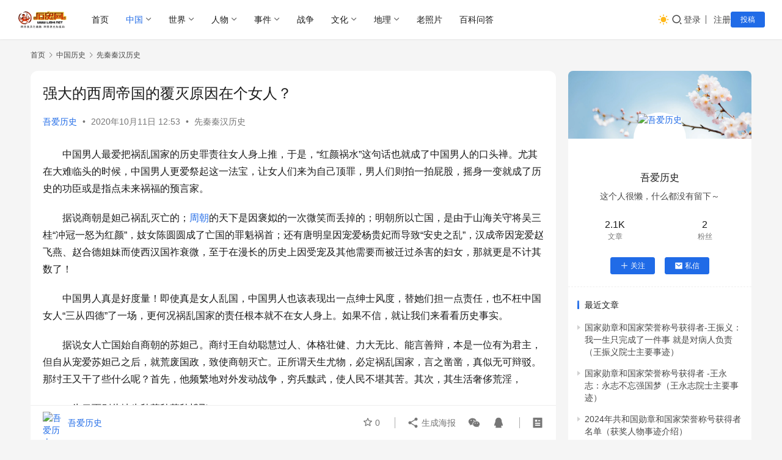

--- FILE ---
content_type: text/html; charset=UTF-8
request_url: https://www.lishi.net/zhongguo/xqls/94041.html
body_size: 22143
content:
<!DOCTYPE html>
<html lang="zh-Hans">
<head>
    <meta charset="UTF-8">
    <meta http-equiv="X-UA-Compatible" content="IE=edge,chrome=1">
    <meta name="renderer" content="webkit">
    <meta name="viewport" content="width=device-width,initial-scale=1,maximum-scale=5">
    <title>强大的西周帝国的覆灭原因在个女人？_历史网</title>
    	<style>img:is([sizes="auto" i], [sizes^="auto," i]) { contain-intrinsic-size: 3000px 1500px }</style>
	<meta name="keywords" content="周朝">
<meta name="description" content="中国男人最爱把祸乱国家的历史罪责往女人身上推，于是，&ldquo;红颜祸水&rdquo;这句话也就成了中国男人的口头禅。尤其在大难临头的时候，中国男人更爱祭起这一法宝，让女人们来为自己顶罪，男人们则拍一拍屁股，摇身一变就成了历史的功臣或是指点未来祸福的预言家。">
<meta property="og:type" content="article">
<meta property="og:url" content="https://www.lishi.net/zhongguo/xqls/94041.html">
<meta property="og:site_name" content="历史网">
<meta property="og:title" content="强大的西周帝国的覆灭原因在个女人？">
<meta property="og:image" content="https://www.lishi.net/wp-content/uploads/2020/10/2022050809431096.jpg">
<meta property="og:description" content="中国男人最爱把祸乱国家的历史罪责往女人身上推，于是，&ldquo;红颜祸水&rdquo;这句话也就成了中国男人的口头禅。尤其在大难临头的时候，中国男人更爱祭起这一法宝，让女人们来为自己顶罪，男人们则拍一拍屁股，摇身一变就成了历史的功臣或是指点未来祸福的预言家。">
<link rel="canonical" href="https://www.lishi.net/zhongguo/xqls/94041.html">
<meta name="applicable-device" content="pc,mobile">
<meta http-equiv="Cache-Control" content="no-transform">
<link rel="shortcut icon" href="https://www.lishi.net/wp-content/uploads/2021/05/favicon.ico">
<link rel='dns-prefetch' href='//cdnjs.cloudflare.com' />
<link rel='stylesheet' id='wxsync_main_css-css' href='https://www.lishi.net/wp-content/plugins/wxsync/libs/wxsync.css?ver=1.0.2' type='text/css' media='screen' />
<link rel='stylesheet' id='stylesheet-css' href='//www.lishi.net/wp-content/uploads/wpcom/style.6.21.1.1734056050.css?ver=6.21.1' type='text/css' media='all' />
<link rel='stylesheet' id='font-awesome-css' href='https://www.lishi.net/wp-content/themes/justnews/themer/assets/css/font-awesome.css?ver=6.21.1' type='text/css' media='all' />
<style id='classic-theme-styles-inline-css' type='text/css'>
/*! This file is auto-generated */
.wp-block-button__link{color:#fff;background-color:#32373c;border-radius:9999px;box-shadow:none;text-decoration:none;padding:calc(.667em + 2px) calc(1.333em + 2px);font-size:1.125em}.wp-block-file__button{background:#32373c;color:#fff;text-decoration:none}
</style>
<style id='global-styles-inline-css' type='text/css'>
:root{--wp--preset--aspect-ratio--square: 1;--wp--preset--aspect-ratio--4-3: 4/3;--wp--preset--aspect-ratio--3-4: 3/4;--wp--preset--aspect-ratio--3-2: 3/2;--wp--preset--aspect-ratio--2-3: 2/3;--wp--preset--aspect-ratio--16-9: 16/9;--wp--preset--aspect-ratio--9-16: 9/16;--wp--preset--color--black: #000000;--wp--preset--color--cyan-bluish-gray: #abb8c3;--wp--preset--color--white: #ffffff;--wp--preset--color--pale-pink: #f78da7;--wp--preset--color--vivid-red: #cf2e2e;--wp--preset--color--luminous-vivid-orange: #ff6900;--wp--preset--color--luminous-vivid-amber: #fcb900;--wp--preset--color--light-green-cyan: #7bdcb5;--wp--preset--color--vivid-green-cyan: #00d084;--wp--preset--color--pale-cyan-blue: #8ed1fc;--wp--preset--color--vivid-cyan-blue: #0693e3;--wp--preset--color--vivid-purple: #9b51e0;--wp--preset--gradient--vivid-cyan-blue-to-vivid-purple: linear-gradient(135deg,rgba(6,147,227,1) 0%,rgb(155,81,224) 100%);--wp--preset--gradient--light-green-cyan-to-vivid-green-cyan: linear-gradient(135deg,rgb(122,220,180) 0%,rgb(0,208,130) 100%);--wp--preset--gradient--luminous-vivid-amber-to-luminous-vivid-orange: linear-gradient(135deg,rgba(252,185,0,1) 0%,rgba(255,105,0,1) 100%);--wp--preset--gradient--luminous-vivid-orange-to-vivid-red: linear-gradient(135deg,rgba(255,105,0,1) 0%,rgb(207,46,46) 100%);--wp--preset--gradient--very-light-gray-to-cyan-bluish-gray: linear-gradient(135deg,rgb(238,238,238) 0%,rgb(169,184,195) 100%);--wp--preset--gradient--cool-to-warm-spectrum: linear-gradient(135deg,rgb(74,234,220) 0%,rgb(151,120,209) 20%,rgb(207,42,186) 40%,rgb(238,44,130) 60%,rgb(251,105,98) 80%,rgb(254,248,76) 100%);--wp--preset--gradient--blush-light-purple: linear-gradient(135deg,rgb(255,206,236) 0%,rgb(152,150,240) 100%);--wp--preset--gradient--blush-bordeaux: linear-gradient(135deg,rgb(254,205,165) 0%,rgb(254,45,45) 50%,rgb(107,0,62) 100%);--wp--preset--gradient--luminous-dusk: linear-gradient(135deg,rgb(255,203,112) 0%,rgb(199,81,192) 50%,rgb(65,88,208) 100%);--wp--preset--gradient--pale-ocean: linear-gradient(135deg,rgb(255,245,203) 0%,rgb(182,227,212) 50%,rgb(51,167,181) 100%);--wp--preset--gradient--electric-grass: linear-gradient(135deg,rgb(202,248,128) 0%,rgb(113,206,126) 100%);--wp--preset--gradient--midnight: linear-gradient(135deg,rgb(2,3,129) 0%,rgb(40,116,252) 100%);--wp--preset--font-size--small: 13px;--wp--preset--font-size--medium: 20px;--wp--preset--font-size--large: 36px;--wp--preset--font-size--x-large: 42px;--wp--preset--spacing--20: 0.44rem;--wp--preset--spacing--30: 0.67rem;--wp--preset--spacing--40: 1rem;--wp--preset--spacing--50: 1.5rem;--wp--preset--spacing--60: 2.25rem;--wp--preset--spacing--70: 3.38rem;--wp--preset--spacing--80: 5.06rem;--wp--preset--shadow--natural: 6px 6px 9px rgba(0, 0, 0, 0.2);--wp--preset--shadow--deep: 12px 12px 50px rgba(0, 0, 0, 0.4);--wp--preset--shadow--sharp: 6px 6px 0px rgba(0, 0, 0, 0.2);--wp--preset--shadow--outlined: 6px 6px 0px -3px rgba(255, 255, 255, 1), 6px 6px rgba(0, 0, 0, 1);--wp--preset--shadow--crisp: 6px 6px 0px rgba(0, 0, 0, 1);}:where(.is-layout-flex){gap: 0.5em;}:where(.is-layout-grid){gap: 0.5em;}body .is-layout-flex{display: flex;}.is-layout-flex{flex-wrap: wrap;align-items: center;}.is-layout-flex > :is(*, div){margin: 0;}body .is-layout-grid{display: grid;}.is-layout-grid > :is(*, div){margin: 0;}:where(.wp-block-columns.is-layout-flex){gap: 2em;}:where(.wp-block-columns.is-layout-grid){gap: 2em;}:where(.wp-block-post-template.is-layout-flex){gap: 1.25em;}:where(.wp-block-post-template.is-layout-grid){gap: 1.25em;}.has-black-color{color: var(--wp--preset--color--black) !important;}.has-cyan-bluish-gray-color{color: var(--wp--preset--color--cyan-bluish-gray) !important;}.has-white-color{color: var(--wp--preset--color--white) !important;}.has-pale-pink-color{color: var(--wp--preset--color--pale-pink) !important;}.has-vivid-red-color{color: var(--wp--preset--color--vivid-red) !important;}.has-luminous-vivid-orange-color{color: var(--wp--preset--color--luminous-vivid-orange) !important;}.has-luminous-vivid-amber-color{color: var(--wp--preset--color--luminous-vivid-amber) !important;}.has-light-green-cyan-color{color: var(--wp--preset--color--light-green-cyan) !important;}.has-vivid-green-cyan-color{color: var(--wp--preset--color--vivid-green-cyan) !important;}.has-pale-cyan-blue-color{color: var(--wp--preset--color--pale-cyan-blue) !important;}.has-vivid-cyan-blue-color{color: var(--wp--preset--color--vivid-cyan-blue) !important;}.has-vivid-purple-color{color: var(--wp--preset--color--vivid-purple) !important;}.has-black-background-color{background-color: var(--wp--preset--color--black) !important;}.has-cyan-bluish-gray-background-color{background-color: var(--wp--preset--color--cyan-bluish-gray) !important;}.has-white-background-color{background-color: var(--wp--preset--color--white) !important;}.has-pale-pink-background-color{background-color: var(--wp--preset--color--pale-pink) !important;}.has-vivid-red-background-color{background-color: var(--wp--preset--color--vivid-red) !important;}.has-luminous-vivid-orange-background-color{background-color: var(--wp--preset--color--luminous-vivid-orange) !important;}.has-luminous-vivid-amber-background-color{background-color: var(--wp--preset--color--luminous-vivid-amber) !important;}.has-light-green-cyan-background-color{background-color: var(--wp--preset--color--light-green-cyan) !important;}.has-vivid-green-cyan-background-color{background-color: var(--wp--preset--color--vivid-green-cyan) !important;}.has-pale-cyan-blue-background-color{background-color: var(--wp--preset--color--pale-cyan-blue) !important;}.has-vivid-cyan-blue-background-color{background-color: var(--wp--preset--color--vivid-cyan-blue) !important;}.has-vivid-purple-background-color{background-color: var(--wp--preset--color--vivid-purple) !important;}.has-black-border-color{border-color: var(--wp--preset--color--black) !important;}.has-cyan-bluish-gray-border-color{border-color: var(--wp--preset--color--cyan-bluish-gray) !important;}.has-white-border-color{border-color: var(--wp--preset--color--white) !important;}.has-pale-pink-border-color{border-color: var(--wp--preset--color--pale-pink) !important;}.has-vivid-red-border-color{border-color: var(--wp--preset--color--vivid-red) !important;}.has-luminous-vivid-orange-border-color{border-color: var(--wp--preset--color--luminous-vivid-orange) !important;}.has-luminous-vivid-amber-border-color{border-color: var(--wp--preset--color--luminous-vivid-amber) !important;}.has-light-green-cyan-border-color{border-color: var(--wp--preset--color--light-green-cyan) !important;}.has-vivid-green-cyan-border-color{border-color: var(--wp--preset--color--vivid-green-cyan) !important;}.has-pale-cyan-blue-border-color{border-color: var(--wp--preset--color--pale-cyan-blue) !important;}.has-vivid-cyan-blue-border-color{border-color: var(--wp--preset--color--vivid-cyan-blue) !important;}.has-vivid-purple-border-color{border-color: var(--wp--preset--color--vivid-purple) !important;}.has-vivid-cyan-blue-to-vivid-purple-gradient-background{background: var(--wp--preset--gradient--vivid-cyan-blue-to-vivid-purple) !important;}.has-light-green-cyan-to-vivid-green-cyan-gradient-background{background: var(--wp--preset--gradient--light-green-cyan-to-vivid-green-cyan) !important;}.has-luminous-vivid-amber-to-luminous-vivid-orange-gradient-background{background: var(--wp--preset--gradient--luminous-vivid-amber-to-luminous-vivid-orange) !important;}.has-luminous-vivid-orange-to-vivid-red-gradient-background{background: var(--wp--preset--gradient--luminous-vivid-orange-to-vivid-red) !important;}.has-very-light-gray-to-cyan-bluish-gray-gradient-background{background: var(--wp--preset--gradient--very-light-gray-to-cyan-bluish-gray) !important;}.has-cool-to-warm-spectrum-gradient-background{background: var(--wp--preset--gradient--cool-to-warm-spectrum) !important;}.has-blush-light-purple-gradient-background{background: var(--wp--preset--gradient--blush-light-purple) !important;}.has-blush-bordeaux-gradient-background{background: var(--wp--preset--gradient--blush-bordeaux) !important;}.has-luminous-dusk-gradient-background{background: var(--wp--preset--gradient--luminous-dusk) !important;}.has-pale-ocean-gradient-background{background: var(--wp--preset--gradient--pale-ocean) !important;}.has-electric-grass-gradient-background{background: var(--wp--preset--gradient--electric-grass) !important;}.has-midnight-gradient-background{background: var(--wp--preset--gradient--midnight) !important;}.has-small-font-size{font-size: var(--wp--preset--font-size--small) !important;}.has-medium-font-size{font-size: var(--wp--preset--font-size--medium) !important;}.has-large-font-size{font-size: var(--wp--preset--font-size--large) !important;}.has-x-large-font-size{font-size: var(--wp--preset--font-size--x-large) !important;}
:where(.wp-block-post-template.is-layout-flex){gap: 1.25em;}:where(.wp-block-post-template.is-layout-grid){gap: 1.25em;}
:where(.wp-block-columns.is-layout-flex){gap: 2em;}:where(.wp-block-columns.is-layout-grid){gap: 2em;}
:root :where(.wp-block-pullquote){font-size: 1.5em;line-height: 1.6;}
</style>
<link rel='stylesheet' id='wwa-css' href='https://www.lishi.net/wp-content/plugins/justweapp/css/style.css?ver=3.15.1' type='text/css' media='all' />
<link rel='stylesheet' id='wpcom-member-css' href='https://www.lishi.net/wp-content/plugins/wpcom-member/css/style.css?ver=1.7.12' type='text/css' media='all' />
<link rel='stylesheet' id='wpcom-member-pro-css' href='https://www.lishi.net/wp-content/plugins/wpcom-member-pro/css/style.css?ver=2.0.2' type='text/css' media='all' />
<link rel='stylesheet' id='QAPress-css' href='https://www.lishi.net/wp-content/plugins/qapress/css/style.css?ver=4.10.0' type='text/css' media='all' />
<style id='QAPress-inline-css' type='text/css'>
:root{--qa-color: #1471CA;--qa-hover: #0D62B3;}
</style>
<script type="text/javascript" src="https://www.lishi.net/wp-includes/js/jquery/jquery.min.js?ver=3.7.1" id="jquery-core-js"></script>
<script type="text/javascript" src="https://www.lishi.net/wp-includes/js/jquery/jquery-migrate.min.js?ver=3.4.1" id="jquery-migrate-js"></script>
<script>
var _hmt = _hmt || [];
(function() {
  var hm = document.createElement("script");
  hm.src = "https://hm.baidu.com/hm.js?039767d8fda4f7792b0ac2821f84cf01";
  var s = document.getElementsByTagName("script")[0]; 
  s.parentNode.insertBefore(hm, s);
})();
</script>
<meta name="msvalidate.01" content="0826C4BB8B6EFF29D0DFC48A32F12706" />


<!-- Google tag (gtag.js) -->
<script async src="https://www.googletagmanager.com/gtag/js?id=G-W6BCE2X4YW"></script>
<script>
  window.dataLayer = window.dataLayer || [];
  function gtag(){dataLayer.push(arguments);}
  gtag('js', new Date());

  gtag('config', 'G-W6BCE2X4YW');
</script>
<link rel="icon" href="https://www.lishi.net/wp-content/uploads/2021/05/favicon.ico" sizes="32x32" />
<link rel="icon" href="https://www.lishi.net/wp-content/uploads/2021/05/favicon.ico" sizes="192x192" />
<link rel="apple-touch-icon" href="https://www.lishi.net/wp-content/uploads/2021/05/favicon.ico" />
<meta name="msapplication-TileImage" content="https://www.lishi.net/wp-content/uploads/2021/05/favicon.ico" />
    <!--[if lte IE 11]><script src="https://www.lishi.net/wp-content/themes/justnews/js/update.js"></script><![endif]-->
</head>
<body class="wp-singular post-template-default single single-post postid-94041 single-format-standard wp-theme-justnews lang-cn el-boxed header-fixed style-by-toggle">
<header class="header header-fluid">
    <div class="container">
        <div class="navbar-header">
            <button type="button" class="navbar-toggle collapsed" data-toggle="collapse" data-target=".navbar-collapse" aria-label="menu">
                <span class="icon-bar icon-bar-1"></span>
                <span class="icon-bar icon-bar-2"></span>
                <span class="icon-bar icon-bar-3"></span>
            </button>
                        <div class="logo">
                <a href="https://www.lishi.net/" rel="home">
                    <img src="https://www.lishi.net/wp-content/uploads/2020/09/logo.gif" alt="历史网">
                </a>
            </div>
        </div>
        <div class="collapse navbar-collapse mobile-style-0">
            <nav class="primary-menu"><ul id="menu-justnews-menu" class="nav navbar-nav wpcom-adv-menu"><li class="menu-item"><a href="/">首页</a></li>
<li class="menu-item current-post-ancestor active dropdown"><a href="https://www.lishi.net/zhongguo" class="dropdown-toggle">中国</a>
<ul class="dropdown-menu menu-item-wrap menu-item-col-5">
	<li class="menu-item current-post-ancestor current-post-parent active"><a href="https://www.lishi.net/zhongguo/xqls">先秦秦汉历史</a></li>
	<li class="menu-item"><a href="https://www.lishi.net/zhongguo/wjmbc">魏晋南北朝</a></li>
	<li class="menu-item"><a href="https://www.lishi.net/zhongguo/stymq">隋唐元明清</a></li>
	<li class="menu-item"><a href="https://www.lishi.net/zhongguo/mgls">民国历史</a></li>
	<li class="menu-item"><a href="https://www.lishi.net/zhongguo/xds">现代史</a></li>
</ul>
</li>
<li class="menu-item dropdown"><a href="https://www.lishi.net/shijie" class="dropdown-toggle">世界</a>
<ul class="dropdown-menu menu-item-wrap menu-item-col-5">
	<li class="menu-item"><a href="https://www.lishi.net/shijie/yazhou">亚洲历史</a></li>
	<li class="menu-item"><a href="https://www.lishi.net/shijie/meizhou">美洲历史</a></li>
	<li class="menu-item"><a href="https://www.lishi.net/shijie/ouzhou">欧洲历史</a></li>
	<li class="menu-item"><a href="https://www.lishi.net/shijie/feizhou">非洲历史</a></li>
	<li class="menu-item"><a href="https://www.lishi.net/shijie/dyznjz">大洋洲及南极洲历史</a></li>
</ul>
</li>
<li class="menu-item dropdown"><a href="https://www.lishi.net/renwu" class="dropdown-toggle">人物</a>
<ul class="dropdown-menu menu-item-wrap menu-item-col-4">
	<li class="menu-item"><a href="https://www.lishi.net/renwu/zgrw">中国人物</a></li>
	<li class="menu-item"><a href="https://www.lishi.net/renwu/sjrw">世界人物</a></li>
	<li class="menu-item"><a href="https://www.lishi.net/renwu/shrw">神话人物</a></li>
	<li class="menu-item"><a href="https://www.lishi.net/renwu/ysjrw">影视剧人物</a></li>
</ul>
</li>
<li class="menu-item dropdown"><a href="https://www.lishi.net/lssj" class="dropdown-toggle">事件</a>
<ul class="dropdown-menu menu-item-wrap menu-item-col-5">
	<li class="menu-item"><a href="https://www.lishi.net/lssj/jiaodian">焦点事件</a></li>
	<li class="menu-item"><a href="https://www.lishi.net/lssj/zgsj">中国事件</a></li>
	<li class="menu-item"><a href="https://www.lishi.net/lssj/gwsj">外国事件</a></li>
	<li class="menu-item"><a href="https://www.lishi.net/lssj/lsjm">历史解秘</a></li>
	<li class="menu-item"><a href="https://www.lishi.net/lssj/yeshi">野史趣闻</a></li>
</ul>
</li>
<li class="menu-item"><a href="https://www.lishi.net/zhanzheng">战争</a></li>
<li class="menu-item dropdown"><a href="https://www.lishi.net/wenhua" class="dropdown-toggle">文化</a>
<ul class="dropdown-menu menu-item-wrap menu-item-col-5">
	<li class="menu-item"><a href="https://www.lishi.net/wenhua/chuantong">传统文化</a></li>
	<li class="menu-item"><a href="https://www.lishi.net/wenhua/xifang">西方文化</a></li>
	<li class="menu-item"><a href="https://www.lishi.net/wenhua/shenhua">神话故事</a></li>
	<li class="menu-item"><a href="https://www.lishi.net/wenhua/diangu">历史典故</a></li>
	<li class="menu-item"><a href="https://www.lishi.net/wenhua/wenshi">文史百科</a></li>
</ul>
</li>
<li class="menu-item dropdown"><a href="https://www.lishi.net/dili" class="dropdown-toggle">地理</a>
<ul class="dropdown-menu menu-item-wrap menu-item-col-3">
	<li class="menu-item"><a href="https://www.lishi.net/dili/sjdl">世界地理</a></li>
	<li class="menu-item"><a href="https://www.lishi.net/dili/zgdl">中国地理</a></li>
	<li class="menu-item"><a href="https://www.lishi.net/dili/baike">地理百科</a></li>
</ul>
</li>
<li class="menu-item"><a href="https://www.lishi.net/laozhaopian">老照片</a></li>
<li class="menu-item"><a href="https://www.lishi.net/wenda">百科问答</a></li>
</ul></nav>            <div class="navbar-action">
                                    <div class="dark-style-toggle">
                        <i class="wpcom-icon wi"><svg aria-hidden="true"><use xlink:href="#wi-sun-fill"></use></svg></i>                    </div>
                    <script> if (window.localStorage) { var dark = localStorage.getItem('darkStyle'); var toggle = document.querySelector('.dark-style-toggle');if(dark == 1 && !toggle.classList.contains('active')){ document.body.classList.add('style-for-dark');toggle.classList.add('active'); toggle.querySelector('use').setAttributeNS('http://www.w3.org/1999/xlink', 'xlink:href', '#wi-moon-fill'); }else if(dark == 0 && toggle.classList.contains('active')){ document.body.classList.remove('style-for-dark'); toggle.classList.remove('active'); toggle.querySelector('use').setAttributeNS('http://www.w3.org/1999/xlink', 'xlink:href', '#wi-sun-fill'); } } </script>
                <div class="navbar-search-icon j-navbar-search"><i class="wpcom-icon wi"><svg aria-hidden="true"><use xlink:href="#wi-search"></use></svg></i></div><form class="navbar-search" action="https://www.lishi.net/" method="get" role="search"><div class="navbar-search-inner"><i class="wpcom-icon wi navbar-search-close"><svg aria-hidden="true"><use xlink:href="#wi-close"></use></svg></i><input type="text" name="s" class="navbar-search-input" autocomplete="off" maxlength="100" placeholder="输入关键词搜索..." value=""><button class="navbar-search-btn" type="submit" aria-label="搜索"><i class="wpcom-icon wi"><svg aria-hidden="true"><use xlink:href="#wi-search"></use></svg></i></button></div></form>                    <div id="j-user-wrap">
                        <a class="login" href="https://www.lishi.net/login?modal-type=login">登录</a>
                        <a class="login register" href="https://www.lishi.net/register?modal-type=register">注册</a>
                    </div>
                                            <a class="wpcom-btn btn-primary btn-xs publish" href="https://www.lishi.net/tougao">
                            投稿                        </a>
                                </div>
        </div>
    </div><!-- /.container -->
</header>

<div id="wrap">    <div class="wrap container">
        <ol class="breadcrumb" vocab="https://schema.org/" typeof="BreadcrumbList"><li class="home" property="itemListElement" typeof="ListItem"><a href="https://www.lishi.net" property="item" typeof="WebPage"><span property="name" class="hide">历史网</span>首页</a><meta property="position" content="1"></li><li property="itemListElement" typeof="ListItem"><i class="wpcom-icon wi"><svg aria-hidden="true"><use xlink:href="#wi-arrow-right-3"></use></svg></i><a href="https://www.lishi.net/zhongguo" property="item" typeof="WebPage"><span property="name">中国历史</span></a><meta property="position" content="2"></li><li property="itemListElement" typeof="ListItem"><i class="wpcom-icon wi"><svg aria-hidden="true"><use xlink:href="#wi-arrow-right-3"></use></svg></i><a href="https://www.lishi.net/zhongguo/xqls" property="item" typeof="WebPage"><span property="name">先秦秦汉历史</span></a><meta property="position" content="3"></li></ol>        <main class="main">
                            <article id="post-94041" class="post-94041 post type-post status-publish format-standard has-post-thumbnail hentry category-xqls tag-173 entry">
                    <div class="entry-main">
                                                                        <div class="entry-head">
                            <h1 class="entry-title">强大的西周帝国的覆灭原因在个女人？</h1>
                            <div class="entry-info">
                                                                    <span class="vcard">
                                        <a class="nickname url fn j-user-card" data-user="90" href="https://www.lishi.net/user/90">吾爱历史</a>
                                    </span>
                                    <span class="dot">•</span>
                                                                <time class="entry-date published" datetime="2020-10-11T12:53:04+08:00" pubdate>
                                    2020年10月11日 12:53                                </time>
                                <span class="dot">•</span>
                                <a href="https://www.lishi.net/zhongguo/xqls" rel="category tag">先秦秦汉历史</a>                                                            </div>
                        </div>
                        
                                                <div class="entry-content">
                            <p>　　中国男人最爱把祸乱国家的历史罪责往女人身上推，于是，“红颜祸水”这句话也就成了中国男人的口头禅。尤其在大难临头的时候，中国男人更爱祭起这一法宝，让女人们来为自己顶罪，男人们则拍一拍屁股，摇身一变就成了历史的功臣或是指点未来祸福的预言家。</p>
<p>　　据说商朝是妲己祸乱灭亡的；<span class="wpcom_tag_link"><a href="https://www.lishi.net/tag/%e5%91%a8%e6%9c%9d" title="周朝" target="_blank">周朝</a></span>的天下是因褒姒的一次微笑而丢掉的；明朝所以亡国，是由于山海关守将吴三桂“冲冠一怒为红颜”，妓女陈圆圆成了亡国的罪魁祸首；还有唐明皇因宠爱杨贵妃而导致“安史之乱”，汉成帝因宠爱赵飞燕、赵合德姐妹而使西汉国祚衰微，至于在漫长的历史上因受宠及其他需要而被迁过杀害的妇女，那就更是不计其数了！</p>
<p>　　中国男人真是好度量！即使真是女人乱国，中国男人也该表现出一点绅士风度，替她们担一点责任，也不枉中国女人“三从四德”了一场，更何况祸乱国家的责任根本就不在女人身上。如果不信，就让我们来看看历史事实。</p>
<p>　　据说女人亡国始自商朝的苏妲己。商纣王自幼聪慧过人、体格壮健、力大无比、能言善辩，本是一位有为君主，但自从宠爱苏妲己之后，就荒废国政，致使商朝灭亡。正所谓天生尤物，必定祸乱国家，言之凿凿，真似无可辩驳。那纣王又干了些什么呢？首先，他频繁地对外发动战争，穷兵黩武，使人民不堪其苦。其次，其生活奢侈荒淫，</p>
<p>　　一为云雨别此地生秋草秋草秋蛾飞</p>
<p>　　相思愁落晖何由一相见灭烛解罗衣</p>
<p>　　唐/李白/寄远</p>
<p>　　远逾前代。据历史记载，他在沙丘的园囿里挖了许多大池子，把大量甜酒灌注其中，又把煮好的肉挂在周围的树枝上，称之为“酒池肉林”。同时，他让男男女女脱光衣服，在“酒池肉林”中追逐嬉闹，陪他做通宵宴饮。第三，其行为之残暴，绝不是草菅人命四字所能形容，而简直是灭绝人性。纣王喜欢以活人喂虎，剖挖人心，残杀孕妇。一次，为了验证他猜的胎儿的性别是否准确，竟当场剖出婴儿检查。至于敲开人的骨头，剜下人的膝盖挖取骨髓，那就更不在话下了。其四是滥杀大臣，他创造出炮烙刑具，把人绑在铜柱上，再用木炭给铜柱加热，使人慢慢地化为灰烬。纣王的罪恶，真乃罄竹难书，商朝如果不灭亡，那真叫没有天理了！这又关妲己何事？</p>
<p>　　其实，在中国历史上，最有名的还是褒姒，“褒姒一笑而失周天下”，几乎成了一句概括力极强的成语，真乃家喻户晓，妇孺皆知。褒姒的“笑”确实跟西周的灭亡有关，但不是“笑”使西周灭亡，设法让褒姒“笑”的人才是西周灭亡的真正的罪魁祸首。</p>
<p>　　西周因宠爱褒姒的周幽王被杀、其子周平王东迁而灭亡，但要讲褒姒一笑而失周天下的故事，还得从周幽王的父亲周宣王说起。</p>
<p><noscript><img decoding="async" style="margin-left: auto;margin-right: auto" src="https://www.lishi.net/wp-content/uploads/2020/10/2022050809431096.jpg" alt="强大的西周帝国的覆灭原因在个女人？" class="aligncenter"></noscript><img decoding="async" style="margin-left: auto;margin-right: auto" src="https://www.lishi.net/wp-content/themes/justnews/themer/assets/images/lazy.png" data-original="https://www.lishi.net/wp-content/uploads/2020/10/2022050809431096.jpg" alt="强大的西周帝国的覆灭原因在个女人？" class="aligncenter j-lazy"></p>
<p>　　周宣王四十年(公元前788年)的时候，有个谣言，说是周朝将来要灭亡在一个女妖精手里。实际上，谣言的产生，不一定都是无中生有，往往有一定的社会历史原因。大概当时政治腐败，人民不堪其苦，希望这个朝代早点灭亡，人们又想起了前代(商代)是灭亡在“女妖精”妲己手里，于是，人们就编出这样一个谣言来诅咒当时的社会。周宣王本应从这一谣言中看到人民的不满情绪，体察自己为政的过失，好好地为人民想一想。如果真能这样做，谣言也就会自然而然地消失了。可是，周宣王反被谣言吓糊涂了，急忙派了一个叫杜伯的大臣去逮女妖精，于是，一些有嫌疑的女人就被逮捕办罪，还有些不幸的妇女被杀害了。这样，全国都处在恐慌之中，谣言不仅没被消灭，反而更盛了；谣言本来是假的，这一来快要成真的了。</p>
<p>　　功业与女人无关，政权与女人无关，唯独亡国与女人有关，这真是责任与权力的不相当！</p>
<p>　　过了三年，就是周宣王四十三年(公元前785年)，周宣王做了一个梦，梦见女妖精来夺他的王位，他自然感到十分害怕，就又想</p>
<p>起捉妖精的事，又想让大臣杜伯去杀人。杜伯倒还比较正直，不愿意多杀人，就告诉周宣王没有妖精，如果再去到处搜捕，弄得鸡犬不宁、人心惶惶，国家恐怕真要灭亡了。周宣王十分生气，一怒之下就把杜伯杀了。杜柏的好朋友左儒因劝谏周宣王，也差点被杀掉。左儒回到家里，越想越憋闷，就自杀了。自从这两个大臣死后，周宣王精神怔忡，坐卧不安。一次，他跟诸侯们一起去打猎，因感身体不适，就提前坐车回来。在车上他打了个盹，梦见杜伯和左儒穿着红衣红帽，拿着大红弓箭向他射来，周宣王感到胸口剧痛，一下子惊醒了。从此，周宣王一病不起，不久就死掉了。</p>
<p>　　周宣王捉妖精不成，反倒送掉了一条老命。不过我们可以从中看到，西周的统治已经腐败不堪，离真正的灭亡已经为期不远了。有趣的是，女妖精并没有在周宣王时灭掉西周，到了他的儿子周幽王时，却果真出了一位“女妖精”，这位名叫褒姒的“女妖精”一笑就把西周给弄得土崩瓦解。难道真是谣言应验了吗？</p>
<p>　　如果说周宣王已是昏庸、糊涂乃至残暴的话，周幽王在这几方面比起他的老子来更是有过之而无不及，真是青出于蓝而胜于蓝。在吃喝玩乐上，周幽王在中国的封建君主中也是排行在前的。除了酒肉，就是女人，至于政事，他是不管不问的。他派遣大臣广搜天下美女供他淫乐；在物质生活上，他虽未搞商纣王的“酒池肉林”，但也穷奢极欲。在这种情况下，他根本听不进正直的劝谏之言，对于谄谀奉承，反而甘之如饴。于是，朝野之上怨言四起，西周已亡在眉睫了。</p>
<p>　　幽王即位的第二年，王都镐京发生了一场大地震，据《诗经·十月之交》记载，这次地震的情况是“百川沸腾，山冢崒崩。高岸为谷，深谷为陵”。地震之后，紧接着是大旱，“三川皆竭”。这一系列天灾，使本来就困苦不堪的人民生活更是雪上加霜。地震、天旱本是自然现象，但在古代社会里，人们一致认为这是上天对人间的警告和惩罚。人们应该好好地检查自己的过失，加以改正，以获得上天的原谅和庇护，否则，必致亡国。在漫长的古代社会里，几乎每一次大的天灾或异象出现，如地震、台风、旱涝、日食、慧星等，都会引起当朝统治者的恐慌，因这些现象出现而招致朝廷内阁大臣引咎辞职的事，也是数不胜数。镐京地震后，周幽王的大夫赵叔带借此上书劝谏幽王，赵叔带说：“地震、山崩、地陷、旱灾是上天对人的惩罚，天王应当找正直而有才能的人来矫正国家的失误，以求上天的原谅。在这多灾多难的时候，怎么能派人到处去找美女呢？”骊山烽火台遗址，相传为周幽王烽火戏诸侯的地方。</p>
<p>　　周幽王恼羞成怒，把赵叔带革去官职，轰出门去。大臣褒珦十分气愤，对周幽王说：“天王不怕天灾，不问国事，反到亲小人，远贤臣，如此下去，这国家肯定是保不住啦。”周幽王不分青红皂白，就把他关进了监狱。从此，无人敢劝周幽王了。</p>
<p>　　褒珦在狱里呆了三年，幽王似乎已把他忘了，看样子一辈子也别想出来了。褒珦家里的人十分着急，要想办法救他出来。他们知道幽王喜欢美人，就千方百计地设法弄到了褒姒，献给了幽王。这一招果然十分灵验，幽王当时就免了褒珦的罪。</p>
<p>　　其实，如果去掉后人附会的神话传说，我们还是可以看到，褒姒原是贫苦人家出身的孩子。在周宣王时，就流传着“桑弧其服，实亡周国”的歌谣，意思是说用桑木做的弓，用箕木制的箭袋要把周朝灭掉，这跟周朝要灭在女妖精手里的谣言一样，都是反映了人民对连年战争的不满情绪，但昏聩的周幽王却真的认为这两件东西要把周朝灭掉，于是下令不准制造和买卖这两件东西。可恰巧有一对夫妇不知道这条禁令，到都城里来卖桑木弓和箕木箭，周幽王就下令逮捕他们。这对穷苦的夫妇连忙逃走，在城外的路边捡到了一个被人抛弃的女孩，把她喂养长大，这女孩就是后来的褒姒。至此，女妖精亡周和桑弓箕箭亡周的谣言就完全统一起来了。</p>
<p>　　褒姒是贫苦出身，虽然天生丽质，但并不会唱歌跳舞，褒珦的家人找到她以后，出高价买下，并把她当做褒珦家的人，改名褒姒，教以歌舞及侍候君王的方法，然后把她献给了幽王。幽王一见褒姒，如获至宝，褒姒的天生丽质及其淳朴健康的体魄使周幽王迷恋欲狂。但唯一使周幽王遗憾的是：褒姒从来不笑。如果这个历史传说是真实的话，那么肯定是因为贫苦出身的褒姒心怀凄苦，不愿以身侍奉这位无道的昏君，虽然过着奢侈豪华的生活，也终日郁郁寡欢。</p>
<p>　　周幽王虽得褒姒朝随夜伴，但越是夜夜侍寝、日日随游，周幽王就越觉得褒姒是个冷美人，就越想让她笑一笑。周幽王想尽各种办法，褒姒始终难得一笑，最后，幽王终于黔驴技穷，不得不张榜悬赏：谁能让褒姒笑一笑，就赏千两黄金。这就是“千金买笑”这一成语的由来。当然有许多人妄想发财，前来献计献策，可是这些办法并不能让褒姒笑，只能使褒姒生气。</p>
<p>　　倒是有一个极会奉迎天王的奸佞小人虢石父会出主意，他让幽王点燃烽火台，等诸侯们的兵马来到，看到并无敌兵，就会垂头丧气地乱哄乱窜，褒姒看到那种情景，肯定会笑的。</p>
<p>　　昏聩的周幽王竟然同意了虢石父的话，但这烽火台是万万不可轻易点的。烽火台本是我国古代的一种报警设施，因为当时的周王朝不仅在经济上，并且在军事上也要靠周围各个小诸侯国的拱卫，一旦敌人入侵，就点燃烽火报警。当时西周的都城镐京在今西安市的长安县内，西北两边都靠近戎狄等少数民族，很容易遭到袭击，所以，西周在骊山上设了烽火台。烽就是烟，火就是火光，一旦点燃，白天则浓烟冲天，晚上则火光映野，几十里外即可看见，下一个烽火台也立刻点燃，这样就能迅速传警，诸侯也就会即刻带兵勤王。</p>
<p>　　骊山有二十多座烽火台，周幽王带褒姒来骊山这天，周幽王的叔叔郑伯友知道了这件事，怕出乱子，就赶来阻止。但周幽王根本听不进去，反说自己是放放烟火解解闷，就这样，周幽王终于点燃了烽火。邻近的各诸侯急忙带兵赶到都城镐京，听说天王在骊山，又急忙赶到骊山，可一看不像打仗的样子，根本没有任何敌情。周幽王站在高台上对他们喊：“你们辛苦了，没有敌人，你们回去吧!”诸侯们被如此戏弄一番，十分气愤，他们的兵马也像无头苍蝇一样在骊山下团团乱转，各诸侯国不同的旗帜和军服交错混杂，显得十分滑稽。褒姒看到这种前所未有的场面，据说真的咧开嘴冷笑了一声说：“亏你想得出这种主意!”</p>
<p>　　这就是历史上有名的烽火戏诸侯的故事。</p>
<p>　　褒姒给周幽王生了个儿子，取名伯服。周幽王因为极为宠爱褒姒，就把她立为王后，伯服立为太子，把原来的王后和太子宜臼废掉了。在中国古代社会里，立后废后或是废立太子历来是大事，周幽王同时废立王后太子在朝野之上更是引起了极大的震动，况且被废的王后是申侯的女儿，被废的太子宜臼就跑到他的外祖父家申国(今河南省安阳市北)去哭诉，当申侯知道自己的女儿被废，宜臼将被杀害，自己也要被幽王治罪时，既感到害怕，又感到愤怒。为了保住自己的地位，也为了发泄愤怒，申侯竟暗中串通邻国郐国和犬戎一同攻打镐京。犬戎一直想劫掠镐京，苦于没有机会，这次既是申国相约，又估计不会有其他诸侯国的军队前去救援，真是何乐而不为。</p>
<p>　　当兵临城下的时候，周幽王赶紧让虢石父点燃了烽火台，烽火燃烧了几天几夜，各诸侯国始终没有一兵一卒到来，他们当然以为这是天王在给褒姒逗乐，不愿意劳师动众地白跑一趟。</p>
<p>　　镐京的兵马并不多，大将郑伯友率兵出去抵挡了一阵，终因势单力簿，被敌人围住射死了。周幽王、虢石父，还有太子伯服一同逃到骊山，也被犬戎拿住杀害了，那个关在深宫中一直未曾真正笑过一次的褒姒，也被犬戎捉去。被犬戎射死的大将郑伯友是郑国的国君，他的儿子听说父亲战死，就带领大军前来复仇。郑国的军队素来强大，再加上哀兵必胜，到了镐京连打胜仗。申侯原来也不过打算借犬戎的兵马逼迫幽王，让自己的女儿和外孙复位，没想到弄成这个局面，也感到后悔，就暗中写信给其他诸侯国，请他们出兵援助。犬戎看到各路诸侯到来，就把周朝的所有货物宝器全都弄走，放火烧掉镐京，撤兵而去。</p>
<p>　　犬戎撤兵后，申侯、鲁侯及许文公等人把原来的太子宜臼立为王，称周平王。同时虢公翰等拥立携王，这就出现了“两周并立”的局面。平王得到了一些较为强大的诸侯国的支持，十多年之后，晋国攻杀了携王，西周又告统一。但镐京地近犬戎，屡屡遭到袭击，防不胜防，再加上镐京的房舍毁坏很多，无法修复，于是周平王决定放弃西周的旧都，东迁洛邑(即今洛阳)。公元前770年，周平王在诸侯的护卫下，终于迁都洛邑，西周灭亡，东周建立。但是，东周连自己的地盘都无法保住，更不要说号令诸侯了，实际上，周朝作为一个强有力的大国，自西周灭亡起就结束了。从东周开始，它就沦为一个中等诸侯国，中国历史也进入了春秋时期。&nbsp;</p>
<div id="related_posts"><h3 >相关文章</h3><ul ><li ><a href="https://www.lishi.net/zhongguo/xqls/94049.html" title="周朝西周简介及周朝西周历史概述">周朝西周简介及周朝西周历史概述</a></li><li ><a href="https://www.lishi.net/zhongguo/xqls/94043.html" title="姜太公钓鱼">姜太公钓鱼</a></li><li ><a href="https://www.lishi.net/zhongguo/xqls/94039.html" title="周王朝简述">周王朝简述</a></li></ul></div><div class="entry-readmore"><div class="entry-readmore-btn"></div></div>                                                        <div class="entry-copyright"><p>版权声明：本文内容由互联网用户自发贡献，该文观点仅代表作者本人。本站仅提供信息存储空间服务，不拥有所有权，不承担相关法律责任。如发现本站有涉嫌抄袭侵权/违法违规的内容， 请发送邮件至 banquan@lishi.net 举报，一经查实，本站将立刻删除。</p></div>                        </div>

                        <div class="entry-tag"><a href="https://www.lishi.net/tag/%e5%91%a8%e6%9c%9d" rel="tag">周朝</a></div>
                        <div class="entry-action">
                            <div class="btn-zan" data-id="94041"><i class="wpcom-icon wi"><svg aria-hidden="true"><use xlink:href="#wi-thumb-up-fill"></use></svg></i> 赞 <span class="entry-action-num">(0)</span></div>
                                                    </div>

                        <div class="entry-bar">
                            <div class="entry-bar-inner">
                                                                    <div class="entry-bar-author">
                                                                                <a data-user="90" target="_blank" href="https://www.lishi.net/user/90" class="avatar j-user-card">
                                            <img alt='吾爱历史' src='//g.izt6.com/avatar/476b2a49b8e48ec02860c9be7aaa9ca7af54936ae2a6be4db8997efbb38a02b0?s=60&#038;d=monsterid&#038;r=g' srcset='//g.izt6.com/avatar/476b2a49b8e48ec02860c9be7aaa9ca7af54936ae2a6be4db8997efbb38a02b0?s=120&#038;d=monsterid&#038;r=g 2x' class='avatar avatar-60 photo' height='60' width='60' decoding='async'/><span class="author-name">吾爱历史</span>                                        </a>
                                    </div>
                                                                <div class="entry-bar-info">
                                    <div class="info-item meta">
                                                                                    <a class="meta-item j-heart" href="javascript:;" data-id="94041"><i class="wpcom-icon wi"><svg aria-hidden="true"><use xlink:href="#wi-star"></use></svg></i> <span class="data">0</span></a>                                                                                                                    </div>
                                    <div class="info-item share">
                                                                                    <a class="meta-item mobile j-mobile-share" href="javascript:;" data-id="94041" data-qrcode="https://www.lishi.net/zhongguo/xqls/94041.html">
                                                <i class="wpcom-icon wi"><svg aria-hidden="true"><use xlink:href="#wi-share"></use></svg></i> 生成海报                                            </a>
                                                                                    <a class="meta-item wechat" data-share="wechat" target="_blank" rel="nofollow noopener noreferrer" href="#">
                                                <i class="wpcom-icon wi"><svg aria-hidden="true"><use xlink:href="#wi-wechat"></use></svg></i>                                            </a>
                                                                                    <a class="meta-item qq" data-share="qq" target="_blank" rel="nofollow noopener noreferrer" href="#">
                                                <i class="wpcom-icon wi"><svg aria-hidden="true"><use xlink:href="#wi-qq"></use></svg></i>                                            </a>
                                                                            </div>
                                    <div class="info-item act">
                                        <a href="javascript:;" id="j-reading"><i class="wpcom-icon wi"><svg aria-hidden="true"><use xlink:href="#wi-article"></use></svg></i></a>
                                    </div>
                                </div>
                            </div>
                        </div>
                    </div>
                                                                                                        <div class="entry-related-posts">
                            <h3 class="entry-related-title">相关推荐</h3><ul class="entry-related cols-3 post-loop post-loop-card"><li class="item">
<div class="item-inner">
            <div class="item-img j-lazy" style="background-image: url('https://www.lishi.net/wp-content/themes/justnews/themer/assets/images/lazy.png');" data-original="https://www.lishi.net/wp-content/uploads/2020/08/2022052114214738.jpg">
            <a class="item-wrap" href="https://www.lishi.net/zhongguo/xqls/104497.html" title="曹操生活简朴 家里用餐只有一道肉菜" target="_blank" rel="bookmark">
                <span class="item-title">
                     曹操生活简朴 家里用餐只有一道肉菜                </span>
                <span class="item-meta">
                    <span class="item-meta-left item-meta-date">2020年8月10日</span>                                    </span>            </a>
            <a class="item-category" href="https://www.lishi.net/zhongguo/xqls" target="_blank">先秦秦汉历史</a>        </div>
        </div>
</li><li class="item">
<div class="item-inner">
            <div class="item-img j-lazy" style="background-image: url('https://www.lishi.net/wp-content/themes/justnews/themer/assets/images/lazy.png');" data-original="https://www.lishi.net/wp-content/uploads/2021/09/2022052114242919.jpg">
            <a class="item-wrap" href="https://www.lishi.net/zhongguo/xqls/104701.html" title="诸葛亮为何非要致孟达于死地不可" target="_blank" rel="bookmark">
                <span class="item-title">
                     诸葛亮为何非要致孟达于死地不可                </span>
                <span class="item-meta">
                    <span class="item-meta-left item-meta-date">2021年9月21日</span>                                    </span>            </a>
            <a class="item-category" href="https://www.lishi.net/zhongguo/xqls" target="_blank">先秦秦汉历史</a>        </div>
        </div>
</li><li class="item">
<div class="item-inner">
            <div class="item-img j-lazy" style="background-image: url('https://www.lishi.net/wp-content/themes/justnews/themer/assets/images/lazy.png');" data-original="https://www.lishi.net/wp-content/uploads/2022/03/2022052114224898.jpg">
            <a class="item-wrap" href="https://www.lishi.net/zhongguo/xqls/104581.html" title="三国谁是真正的英雄？" target="_blank" rel="bookmark">
                <span class="item-title">
                     三国谁是真正的英雄？                </span>
                <span class="item-meta">
                    <span class="item-meta-left item-meta-date">2022年3月17日</span>                                    </span>            </a>
            <a class="item-category" href="https://www.lishi.net/zhongguo/xqls" target="_blank">先秦秦汉历史</a>        </div>
        </div>
</li><li class="item">
<div class="item-inner">
            <div class="item-img j-lazy" style="background-image: url('https://www.lishi.net/wp-content/themes/justnews/themer/assets/images/lazy.png');" data-original="https://www.lishi.net/wp-content/uploads/2022/04/2022052114255222.jpg">
            <a class="item-wrap" href="https://www.lishi.net/zhongguo/xqls/104811.html" title="神医华佗一直耻于自己的医生身份 常想入仕为官" target="_blank" rel="bookmark">
                <span class="item-title">
                     神医华佗一直耻于自己的医生身份 常想入仕为官                </span>
                <span class="item-meta">
                    <span class="item-meta-left item-meta-date">2022年4月18日</span>                                    </span>            </a>
            <a class="item-category" href="https://www.lishi.net/zhongguo/xqls" target="_blank">先秦秦汉历史</a>        </div>
        </div>
</li><li class="item">
<div class="item-inner">
            <div class="item-img j-lazy" style="background-image: url('https://www.lishi.net/wp-content/themes/justnews/themer/assets/images/lazy.png');" data-original="https://www.lishi.net/wp-content/uploads/2020/10/2022052114233333.jpg">
            <a class="item-wrap" href="https://www.lishi.net/zhongguo/xqls/104642.html" title="孙权把妹妹嫁给刘备为何反导致双方关系恶化？" target="_blank" rel="bookmark">
                <span class="item-title">
                     孙权把妹妹嫁给刘备为何反导致双方关系恶化？                </span>
                <span class="item-meta">
                    <span class="item-meta-left item-meta-date">2020年10月4日</span>                                    </span>            </a>
            <a class="item-category" href="https://www.lishi.net/zhongguo/xqls" target="_blank">先秦秦汉历史</a>        </div>
        </div>
</li><li class="item">
<div class="item-inner">
            <div class="item-img j-lazy" style="background-image: url('https://www.lishi.net/wp-content/themes/justnews/themer/assets/images/lazy.png');" data-original="https://www.lishi.net/wp-content/uploads/2020/06/2022050809532145.jpg">
            <a class="item-wrap" href="https://www.lishi.net/zhongguo/xqls/94167.html" title="清高让位的贤人引发的连环血案" target="_blank" rel="bookmark">
                <span class="item-title">
                     清高让位的贤人引发的连环血案                </span>
                <span class="item-meta">
                    <span class="item-meta-left item-meta-date">2020年6月20日</span>                                    </span>            </a>
            <a class="item-category" href="https://www.lishi.net/zhongguo/xqls" target="_blank">先秦秦汉历史</a>        </div>
        </div>
</li></ul>                        </div>
                                    </article>
                    </main>
            <aside class="sidebar">
        <div class="widget widget_profile"><div class="profile-cover"><img class="j-lazy" src="https://www.lishi.net/wp-content/themes/justnews/themer/assets/images/lazy.png" data-original="//www.lishi.net/wp-content/uploads/2022/01/2022-TUI-unsplash-1.webp" alt="吾爱历史"></div>            <div class="avatar-wrap">
                <a target="_blank" href="https://www.lishi.net/user/90" class="avatar-link"><img alt='吾爱历史' src='//g.izt6.com/avatar/476b2a49b8e48ec02860c9be7aaa9ca7af54936ae2a6be4db8997efbb38a02b0?s=120&#038;d=monsterid&#038;r=g' srcset='//g.izt6.com/avatar/476b2a49b8e48ec02860c9be7aaa9ca7af54936ae2a6be4db8997efbb38a02b0?s=240&#038;d=monsterid&#038;r=g 2x' class='avatar avatar-120 photo' height='120' width='120' decoding='async'/></a></div>
            <div class="profile-info">
                <a target="_blank" href="https://www.lishi.net/user/90" class="profile-name"><span class="author-name">吾爱历史</span></a>
                <p class="author-description">这个人很懒，什么都没有留下～</p>
                        <div class="profile-stats">
            <div class="profile-stats-inner">
                            <div class="user-stats-item">
                <b>2.1K</b>
                <span>文章</span>
            </div>
                    <div class="user-stats-item">
                <b>2</b>
                <span>粉丝</span>
            </div>
                    </div>
        </div>
    <button type="button" class="wpcom-btn btn-xs btn-follow j-follow btn-primary" data-user="90"><i class="wpcom-icon wi"><svg aria-hidden="true"><use xlink:href="#wi-add"></use></svg></i>关注</button><button type="button" class="wpcom-btn btn-primary btn-xs btn-message j-message" data-user="90"><i class="wpcom-icon wi"><svg aria-hidden="true"><use xlink:href="#wi-mail-fill"></use></svg></i>私信</button>            </div>
                        <div class="profile-posts">
                <h3 class="widget-title"><span>最近文章</span></h3>
                <ul>                    <li><a href="https://www.lishi.net/renwu/zgrw/183186.html" title="国家勋章和国家荣誉称号获得者-王振义：我一生只完成了一件事 就是对病人负责（王振义院士主要事迹）">国家勋章和国家荣誉称号获得者-王振义：我一生只完成了一件事 就是对病人负责（王振义院士主要事迹）</a></li>
                                    <li><a href="https://www.lishi.net/renwu/zgrw/183185.html" title="国家勋章和国家荣誉称号获得者 -王永志：永志不忘强国梦（王永志院士主要事迹）">国家勋章和国家荣誉称号获得者 -王永志：永志不忘强国梦（王永志院士主要事迹）</a></li>
                                    <li><a href="https://www.lishi.net/lssj/zgsj/183177.html" title="2024年共和国勋章和国家荣誉称号获得者名单（获奖人物事迹介绍）">2024年共和国勋章和国家荣誉称号获得者名单（获奖人物事迹介绍）</a></li>
                                    <li><a href="https://www.lishi.net/shijie/yazhou/157077.html" title="二战日本为何不占领夏威夷岛（如果日本占领夏威夷）">二战日本为何不占领夏威夷岛（如果日本占领夏威夷）</a></li>
                                    <li><a href="https://www.lishi.net/shijie/yazhou/156979.html" title="二战后期日本的玉碎计划（日本的一亿玉碎计划是什么）">二战后期日本的玉碎计划（日本的一亿玉碎计划是什么）</a></li>
                </ul>            </div>
                        </div><div class="widget widget_post_thumb"><h3 class="widget-title"><span>最新发布</span></h3>            <ul>
                                    <li class="item">
                                                <div class="item-content item-no-thumb">
                            <p class="item-title"><a href="https://www.lishi.net/lssj/yeshi/183506.html" title="崇祯壬午科（1642年）举人暨明末麻城抗清历史纪事">崇祯壬午科（1642年）举人暨明末麻城抗清历史纪事</a></p>
                            <p class="item-date">2025年12月20日</p>
                        </div>
                    </li>
                                    <li class="item">
                                                    <div class="item-img">
                                <a class="item-img-inner" href="https://www.lishi.net/wenhua/wenshi/183503.html" title="一个被神化的传奇人物：明末众封的掌兵演教唐氏太婆的传奇人生">
                                    <img width="480" height="300" src="https://www.lishi.net/wp-content/themes/justnews/themer/assets/images/lazy.png" class="attachment-default size-default wp-post-image j-lazy" alt="一个被神化的传奇人物：明末众封的掌兵演教唐氏太婆的传奇人生" decoding="async" data-original="https://www.lishi.net/wp-content/uploads/2025/07/2025072411181258-480x300.jpg" />                                </a>
                            </div>
                                                <div class="item-content">
                            <p class="item-title"><a href="https://www.lishi.net/wenhua/wenshi/183503.html" title="一个被神化的传奇人物：明末众封的掌兵演教唐氏太婆的传奇人生">一个被神化的传奇人物：明末众封的掌兵演教唐氏太婆的传奇人生</a></p>
                            <p class="item-date">2025年12月18日</p>
                        </div>
                    </li>
                                    <li class="item">
                                                    <div class="item-img">
                                <a class="item-img-inner" href="https://www.lishi.net/wenhua/wenshi/183502.html" title="陈氏宗谱·蕲黄忠烈全纪：明末八义士联寨抗清守华夏纪事">
                                    <img width="480" height="300" src="https://www.lishi.net/wp-content/themes/justnews/themer/assets/images/lazy.png" class="attachment-default size-default wp-post-image j-lazy" alt="陈氏宗谱·蕲黄忠烈全纪：明末八义士联寨抗清守华夏纪事" decoding="async" data-original="https://www.lishi.net/wp-content/uploads/2025/11/2025111711281532-480x300.jpg" />                                </a>
                            </div>
                                                <div class="item-content">
                            <p class="item-title"><a href="https://www.lishi.net/wenhua/wenshi/183502.html" title="陈氏宗谱·蕲黄忠烈全纪：明末八义士联寨抗清守华夏纪事">陈氏宗谱·蕲黄忠烈全纪：明末八义士联寨抗清守华夏纪事</a></p>
                            <p class="item-date">2025年12月5日</p>
                        </div>
                    </li>
                                    <li class="item">
                                                    <div class="item-img">
                                <a class="item-img-inner" href="https://www.lishi.net/wenhua/wenshi/183500.html" title="祎川堂陈氏家谱·卷之七 世变纪略">
                                    <img width="480" height="300" src="https://www.lishi.net/wp-content/themes/justnews/themer/assets/images/lazy.png" class="attachment-default size-default wp-post-image j-lazy" alt="祎川堂陈氏家谱·卷之七 世变纪略" decoding="async" data-original="https://www.lishi.net/wp-content/uploads/2025/11/2025111710535035-480x300.png" />                                </a>
                            </div>
                                                <div class="item-content">
                            <p class="item-title"><a href="https://www.lishi.net/wenhua/wenshi/183500.html" title="祎川堂陈氏家谱·卷之七 世变纪略">祎川堂陈氏家谱·卷之七 世变纪略</a></p>
                            <p class="item-date">2025年12月5日</p>
                        </div>
                    </li>
                                    <li class="item">
                                                <div class="item-content item-no-thumb">
                            <p class="item-title"><a href="https://www.lishi.net/wenhua/wenshi/183492.html" title="陈氏祎川堂：央视频道聚焦的家族榜样 忠义文脉引深度报道">陈氏祎川堂：央视频道聚焦的家族榜样 忠义文脉引深度报道</a></p>
                            <p class="item-date">2025年11月8日</p>
                        </div>
                    </li>
                                    <li class="item">
                                                <div class="item-content item-no-thumb">
                            <p class="item-title"><a href="https://www.lishi.net/lishi_tougao365/183491.html" title="明末黄州双义传：陈宗岳、陈于藻以血卫“华夏衣冠”纪">明末黄州双义传：陈宗岳、陈于藻以血卫“华夏衣冠”纪</a></p>
                            <p class="item-date">2025年11月5日</p>
                        </div>
                    </li>
                                    <li class="item">
                                                <div class="item-content item-no-thumb">
                            <p class="item-title"><a href="https://www.lishi.net/wenhua/diangu/183490.html" title="华夏衣冠保卫战：明末清初“八陈抗清”历史典故">华夏衣冠保卫战：明末清初“八陈抗清”历史典故</a></p>
                            <p class="item-date">2025年10月29日</p>
                        </div>
                    </li>
                                    <li class="item">
                                                <div class="item-content item-no-thumb">
                            <p class="item-title"><a href="https://www.lishi.net/lishi_tougao365/183489.html" title="元末至清初汴梁陈氏迁麻城纪事：从陈祖仁守礼到陈宗岳殉义的三百年根脉传承">元末至清初汴梁陈氏迁麻城纪事：从陈祖仁守礼到陈宗岳殉义的三百年根脉传承</a></p>
                            <p class="item-date">2025年10月29日</p>
                        </div>
                    </li>
                                    <li class="item">
                                                    <div class="item-img">
                                <a class="item-img-inner" href="https://www.lishi.net/wenhua/wenshi/183488.html" title="清季叙州府续修府志事：一场跨越千里的文献抢救与经费筹措">
                                    <img width="480" height="300" src="https://www.lishi.net/wp-content/themes/justnews/themer/assets/images/lazy.png" class="attachment-default size-default wp-post-image j-lazy" alt="清季叙州府续修府志事：一场跨越千里的文献抢救与经费筹措" decoding="async" data-original="https://www.lishi.net/wp-content/uploads/2025/10/2025102212461719-480x300.jpg" />                                </a>
                            </div>
                                                <div class="item-content">
                            <p class="item-title"><a href="https://www.lishi.net/wenhua/wenshi/183488.html" title="清季叙州府续修府志事：一场跨越千里的文献抢救与经费筹措">清季叙州府续修府志事：一场跨越千里的文献抢救与经费筹措</a></p>
                            <p class="item-date">2025年10月29日</p>
                        </div>
                    </li>
                                    <li class="item">
                                                    <div class="item-img">
                                <a class="item-img-inner" href="https://www.lishi.net/wenhua/wenshi/183482.html" title="祎川堂志">
                                    <img width="480" height="300" src="https://www.lishi.net/wp-content/themes/justnews/themer/assets/images/lazy.png" class="attachment-default size-default wp-post-image j-lazy" alt="祎川堂志" decoding="async" data-original="https://www.lishi.net/wp-content/uploads/2025/10/2025101711443110-scaled-480x300.jpg" />                                </a>
                            </div>
                                                <div class="item-content">
                            <p class="item-title"><a href="https://www.lishi.net/wenhua/wenshi/183482.html" title="祎川堂志">祎川堂志</a></p>
                            <p class="item-date">2025年10月19日</p>
                        </div>
                    </li>
                            </ul>
        </div>    </aside>
    </div>
</div>
<footer class="footer">
    <div class="container">
        <div class="footer-col-wrap footer-with-none">
                        <div class="footer-col footer-col-copy">
                <ul class="footer-nav hidden-xs"><li id="menu-item-79491" class="menu-item menu-item-79491"><a href="https://www.lishi.net/%e4%b8%be%e6%8a%a5%e6%8a%95%e8%af%89">举报投诉</a></li>
<li id="menu-item-79478" class="menu-item menu-item-79478"><a href="https://www.lishi.net/shenming">版权申明</a></li>
<li id="menu-item-79492" class="menu-item menu-item-79492"><a href="https://www.lishi.net/privacy-policy">隐私政策</a></li>
</ul>                <div class="copyright">
                    <p>Copyright © 2010 www.lishi.net 版权所有 <a href="https://beian.miit.gov.cn/#/Integrated/index" target="_blank" rel="nofollow noopener noreferrer">沪ICP备2021014413号-4 </a> <img src="https://www.lishi.net/wp-content/uploads/2024/10/1729671870-beian.png" alt="公网安备31011302007939号" width="14" height="16" /><a title="公网安备31011302007939号" href="https://beian.mps.gov.cn/#/query/webSearch" target="_blank" rel="nofollow noopener">公网安备31011302007939号</a> Powered by <a href="http://www.lishi.net" target="_blank" rel="noopener noreferrer">历史网</a></p>
                </div>
            </div>
                    </div>
    </div>
</footer>
            <div class="action action-style-0 action-color-0 action-pos-0" style="bottom:20%;">
                                                    <div class="action-item gotop j-top">
                        <i class="wpcom-icon wi action-item-icon"><svg aria-hidden="true"><use xlink:href="#wi-arrow-up-2"></use></svg></i>                                            </div>
                            </div>
        <script type="speculationrules">
{"prefetch":[{"source":"document","where":{"and":[{"href_matches":"\/*"},{"not":{"href_matches":["\/wp-*.php","\/wp-admin\/*","\/wp-content\/uploads\/*","\/wp-content\/*","\/wp-content\/plugins\/*","\/wp-content\/themes\/justnews\/*","\/*\\?(.+)"]}},{"not":{"selector_matches":"a[rel~=\"nofollow\"]"}},{"not":{"selector_matches":".no-prefetch, .no-prefetch a"}}]},"eagerness":"conservative"}]}
</script>
<script type="text/javascript" id="main-js-extra">
/* <![CDATA[ */
var _wpcom_js = {"webp":"","ajaxurl":"https:\/\/www.lishi.net\/wp-admin\/admin-ajax.php","theme_url":"https:\/\/www.lishi.net\/wp-content\/themes\/justnews","slide_speed":"5000","is_admin":"0","lang":"zh_CN","js_lang":{"share_to":"\u5206\u4eab\u5230:","copy_done":"\u590d\u5236\u6210\u529f\uff01","copy_fail":"\u6d4f\u89c8\u5668\u6682\u4e0d\u652f\u6301\u62f7\u8d1d\u529f\u80fd","confirm":"\u786e\u5b9a","qrcode":"\u4e8c\u7ef4\u7801","page_loaded":"\u5df2\u7ecf\u5230\u5e95\u4e86","no_content":"\u6682\u65e0\u5185\u5bb9","load_failed":"\u52a0\u8f7d\u5931\u8d25\uff0c\u8bf7\u7a0d\u540e\u518d\u8bd5\uff01","expand_more":"\u9605\u8bfb\u5269\u4f59 %s"},"lightbox":"1","post_id":"94041","user_card_height":"356","poster":{"notice":"\u8bf7\u300c\u70b9\u51fb\u4e0b\u8f7d\u300d\u6216\u300c\u957f\u6309\u4fdd\u5b58\u56fe\u7247\u300d\u540e\u5206\u4eab\u7ed9\u66f4\u591a\u597d\u53cb","generating":"\u6b63\u5728\u751f\u6210\u6d77\u62a5\u56fe\u7247...","failed":"\u6d77\u62a5\u56fe\u7247\u751f\u6210\u5931\u8d25"},"video_height":"482","fixed_sidebar":"1","dark_style":"0","font_url":"\/\/www.lishi.net\/wp-content\/uploads\/wpcom\/fonts.f5a8b036905c9579.css","follow_btn":"<i class=\"wpcom-icon wi\"><svg aria-hidden=\"true\"><use xlink:href=\"#wi-add\"><\/use><\/svg><\/i>\u5173\u6ce8","followed_btn":"\u5df2\u5173\u6ce8","user_card":"1"};
/* ]]> */
</script>
<script type="text/javascript" src="https://www.lishi.net/wp-content/themes/justnews/js/main.js?ver=6.21.1" id="main-js"></script>
<script type="text/javascript" src="https://www.lishi.net/wp-content/themes/justnews/themer/assets/js/icons-2.8.9.js?ver=2.8.9" id="wpcom-icons-js"></script>
<script type="text/javascript" id="wwa-js-extra">
/* <![CDATA[ */
var _wwa_js = {"ajaxurl":"https:\/\/www.lishi.net\/wp-admin\/admin-ajax.php","post_id":"94041","rewarded":""};
/* ]]> */
</script>
<script type="text/javascript" src="https://www.lishi.net/wp-content/plugins/justweapp/js/script.js?ver=3.15.1" id="wwa-js"></script>
<script type="text/javascript" id="wpcom-member-js-extra">
/* <![CDATA[ */
var _wpmx_js = {"ajaxurl":"https:\/\/www.lishi.net\/wp-admin\/admin-ajax.php","plugin_url":"https:\/\/www.lishi.net\/wp-content\/plugins\/wpcom-member\/","max_upload_size":"52428800","post_id":"94041","js_lang":{"login_desc":"\u60a8\u8fd8\u672a\u767b\u5f55\uff0c\u8bf7\u767b\u5f55\u540e\u518d\u8fdb\u884c\u76f8\u5173\u64cd\u4f5c\uff01","login_title":"\u8bf7\u767b\u5f55","login_btn":"\u767b\u5f55","reg_btn":"\u6ce8\u518c"},"login_url":"https:\/\/www.lishi.net\/login?modal-type=login","register_url":"https:\/\/www.lishi.net\/register?modal-type=register","errors":{"require":"\u4e0d\u80fd\u4e3a\u7a7a","email":"\u8bf7\u8f93\u5165\u6b63\u786e\u7684\u7535\u5b50\u90ae\u7bb1","pls_enter":"\u8bf7\u8f93\u5165","password":"\u5bc6\u7801\u5fc5\u987b\u4e3a6~32\u4e2a\u5b57\u7b26","passcheck":"\u4e24\u6b21\u5bc6\u7801\u8f93\u5165\u4e0d\u4e00\u81f4","phone":"\u8bf7\u8f93\u5165\u6b63\u786e\u7684\u624b\u673a\u53f7\u7801","terms":"\u8bf7\u9605\u8bfb\u5e76\u540c\u610f\u6761\u6b3e","sms_code":"\u9a8c\u8bc1\u7801\u9519\u8bef","captcha_verify":"\u8bf7\u70b9\u51fb\u6309\u94ae\u8fdb\u884c\u9a8c\u8bc1","captcha_fail":"\u4eba\u673a\u9a8c\u8bc1\u5931\u8d25\uff0c\u8bf7\u91cd\u8bd5","nonce":"\u968f\u673a\u6570\u6821\u9a8c\u5931\u8d25","req_error":"\u8bf7\u6c42\u5931\u8d25"},"hidden_content":"1"};
/* ]]> */
</script>
<script type="text/javascript" src="https://www.lishi.net/wp-content/plugins/wpcom-member/js/index.js?ver=1.7.12" id="wpcom-member-js"></script>
<script type="text/javascript" src="https://www.lishi.net/wp-content/plugins/wpcom-member-pro/js/index.js?ver=2.0.2" id="wpcom-member-pro-js"></script>
<script type="text/javascript" id="QAPress-js-js-extra">
/* <![CDATA[ */
var QAPress_js = {"ajaxurl":"https:\/\/www.lishi.net\/wp-admin\/admin-ajax.php","ajaxloading":"https:\/\/www.lishi.net\/wp-content\/plugins\/qapress\/images\/loading.gif","max_upload_size":"2097152","compress_img_size":"1920","lang":{"delete":"\u5220\u9664","nocomment":"\u6682\u65e0\u56de\u590d","nocomment2":"\u6682\u65e0\u8bc4\u8bba","addcomment":"\u6211\u6765\u56de\u590d","submit":"\u53d1\u5e03","loading":"\u6b63\u5728\u52a0\u8f7d...","error1":"\u53c2\u6570\u9519\u8bef\uff0c\u8bf7\u91cd\u8bd5","error2":"\u8bf7\u6c42\u5931\u8d25\uff0c\u8bf7\u7a0d\u540e\u518d\u8bd5\uff01","confirm":"\u5220\u9664\u64cd\u4f5c\u65e0\u6cd5\u6062\u590d\uff0c\u5e76\u5c06\u540c\u65f6\u5220\u9664\u5f53\u524d\u56de\u590d\u7684\u8bc4\u8bba\u4fe1\u606f\uff0c\u60a8\u786e\u5b9a\u8981\u5220\u9664\u5417\uff1f","confirm2":"\u5220\u9664\u64cd\u4f5c\u65e0\u6cd5\u6062\u590d\uff0c\u60a8\u786e\u5b9a\u8981\u5220\u9664\u5417\uff1f","confirm3":"\u5220\u9664\u64cd\u4f5c\u65e0\u6cd5\u6062\u590d\uff0c\u5e76\u5c06\u540c\u65f6\u5220\u9664\u5f53\u524d\u95ee\u9898\u7684\u56de\u590d\u8bc4\u8bba\u4fe1\u606f\uff0c\u60a8\u786e\u5b9a\u8981\u5220\u9664\u5417\uff1f","deleting":"\u6b63\u5728\u5220\u9664...","success":"\u64cd\u4f5c\u6210\u529f\uff01","denied":"\u65e0\u64cd\u4f5c\u6743\u9650\uff01","error3":"\u64cd\u4f5c\u5f02\u5e38\uff0c\u8bf7\u7a0d\u540e\u518d\u8bd5\uff01","empty":"\u5185\u5bb9\u4e0d\u80fd\u4e3a\u7a7a","submitting":"\u6b63\u5728\u63d0\u4ea4...","success2":"\u63d0\u4ea4\u6210\u529f\uff01","ncomment":"0\u6761\u8bc4\u8bba","login":"\u62b1\u6b49\uff0c\u60a8\u9700\u8981\u767b\u5f55\u624d\u80fd\u8fdb\u884c\u56de\u590d","error4":"\u63d0\u4ea4\u5931\u8d25\uff0c\u8bf7\u7a0d\u540e\u518d\u8bd5\uff01","need_title":"\u8bf7\u8f93\u5165\u6807\u9898","need_cat":"\u8bf7\u9009\u62e9\u5206\u7c7b","need_content":"\u8bf7\u8f93\u5165\u5185\u5bb9","success3":"\u66f4\u65b0\u6210\u529f\uff01","success4":"\u53d1\u5e03\u6210\u529f\uff01","need_all":"\u6807\u9898\u3001\u5206\u7c7b\u548c\u5185\u5bb9\u4e0d\u80fd\u4e3a\u7a7a","length":"\u5185\u5bb9\u957f\u5ea6\u4e0d\u80fd\u5c11\u4e8e10\u4e2a\u5b57\u7b26","load_done":"\u56de\u590d\u5df2\u7ecf\u5168\u90e8\u52a0\u8f7d","load_fail":"\u52a0\u8f7d\u5931\u8d25\uff0c\u8bf7\u7a0d\u540e\u518d\u8bd5\uff01","load_more":"\u70b9\u51fb\u52a0\u8f7d\u66f4\u591a","approve":"\u786e\u5b9a\u8981\u5c06\u5f53\u524d\u95ee\u9898\u8bbe\u7f6e\u4e3a\u5ba1\u6838\u901a\u8fc7\u5417\uff1f","end":"\u5df2\u7ecf\u5230\u5e95\u4e86","upload_fail":"\u56fe\u7247\u4e0a\u4f20\u51fa\u9519\uff0c\u8bf7\u7a0d\u540e\u518d\u8bd5\uff01","file_types":"\u4ec5\u652f\u6301\u4e0a\u4f20jpg\u3001png\u3001gif\u683c\u5f0f\u7684\u56fe\u7247\u6587\u4ef6","file_size":"\u56fe\u7247\u5927\u5c0f\u4e0d\u80fd\u8d85\u8fc72M","uploading":"\u6b63\u5728\u4e0a\u4f20...","upload":"\u63d2\u5165\u56fe\u7247"}};
/* ]]> */
</script>
<script type="text/javascript" src="https://www.lishi.net/wp-content/plugins/qapress/js/qa.js?ver=4.10.0" id="QAPress-js-js"></script>
<script type="text/javascript" src="https://www.lishi.net/wp-content/themes/justnews/js/wp-embed.js?ver=6.21.1" id="wp-embed-js"></script>
<div style="display:none">
<script type="text/javascript" src="https://s9.cnzz.com/z_stat.php?id=1279231329&web_id=1279231329"></script>
	</div>
<script>
var _hmt = _hmt || [];
(function() {
  var hm = document.createElement("script");
  hm.src = "https://hm.baidu.com/hm.js?039767d8fda4f7792b0ac2821f84cf01";
  var s = document.getElementsByTagName("scrit")[0]; 
  s.parentNode.insertBefore(hm, s);
})();
</script>

    <script type="application/ld+json">
        {
            "@context": "https://schema.org",
            "@type": "Article",
            "@id": "https://www.lishi.net/zhongguo/xqls/94041.html",
            "url": "https://www.lishi.net/zhongguo/xqls/94041.html",
            "headline": "强大的西周帝国的覆灭原因在个女人？",
             "image": "https://www.lishi.net/wp-content/uploads/2020/10/2022050809431096.jpg",
             "description": "　　中国男人最爱把祸乱国家的历史罪责往女人身上推，于是，“红颜祸水”这句话也就成了中国男人的口头禅。尤其在大难临头的时候，中国男人更爱祭起这一法宝，让女人们来为自己顶罪，男人们则拍一拍屁股，摇身一变就…",
            "datePublished": "2020-10-11T12:53:04+08:00",
            "dateModified": "2020-10-11T12:53:04+08:00",
            "author": {"@type":"Person","name":"吾爱历史","url":"https://www.lishi.net/user/90","image":"//g.izt6.com/avatar/476b2a49b8e48ec02860c9be7aaa9ca7af54936ae2a6be4db8997efbb38a02b0?s=96&d=monsterid&r=g"}        }
    </script>
<script>
(function(){
var el = document.createElement("script");
el.src = "https://lf1-cdn-tos.bytegoofy.com/goofy/ttzz/push.js?25b778632f2c672ec382ad972ff14829f4504f1547c21f27205de5779b7f654c3d72cd14f8a76432df3935ab77ec54f830517b3cb210f7fd334f50ccb772134a";
el.id = "ttzz";
var s = document.getElementsByTagName("script")[0];
s.parentNode.insertBefore(el, s);
})(window)
</script></body>
</html>